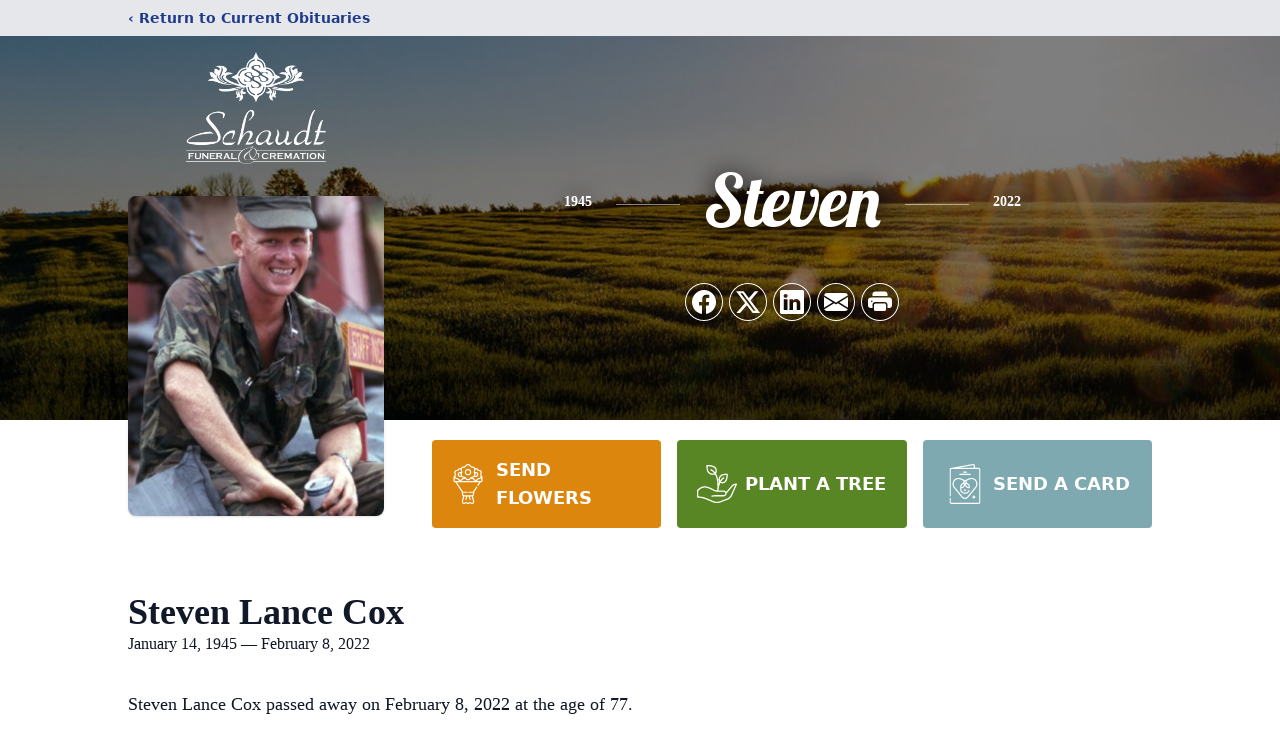

--- FILE ---
content_type: text/html; charset=utf-8
request_url: https://www.google.com/recaptcha/enterprise/anchor?ar=1&k=6LeTWUwpAAAAAIgD3oGp2H_c0LODsPZO2RBMP1zM&co=aHR0cHM6Ly93d3cuc2NoYXVkdGZ1bmVyYWxzZXJ2aWNlLmNvbTo0NDM.&hl=en&type=image&v=N67nZn4AqZkNcbeMu4prBgzg&theme=light&size=invisible&badge=bottomright&anchor-ms=20000&execute-ms=30000&cb=2f6jxqps0alf
body_size: 48697
content:
<!DOCTYPE HTML><html dir="ltr" lang="en"><head><meta http-equiv="Content-Type" content="text/html; charset=UTF-8">
<meta http-equiv="X-UA-Compatible" content="IE=edge">
<title>reCAPTCHA</title>
<style type="text/css">
/* cyrillic-ext */
@font-face {
  font-family: 'Roboto';
  font-style: normal;
  font-weight: 400;
  font-stretch: 100%;
  src: url(//fonts.gstatic.com/s/roboto/v48/KFO7CnqEu92Fr1ME7kSn66aGLdTylUAMa3GUBHMdazTgWw.woff2) format('woff2');
  unicode-range: U+0460-052F, U+1C80-1C8A, U+20B4, U+2DE0-2DFF, U+A640-A69F, U+FE2E-FE2F;
}
/* cyrillic */
@font-face {
  font-family: 'Roboto';
  font-style: normal;
  font-weight: 400;
  font-stretch: 100%;
  src: url(//fonts.gstatic.com/s/roboto/v48/KFO7CnqEu92Fr1ME7kSn66aGLdTylUAMa3iUBHMdazTgWw.woff2) format('woff2');
  unicode-range: U+0301, U+0400-045F, U+0490-0491, U+04B0-04B1, U+2116;
}
/* greek-ext */
@font-face {
  font-family: 'Roboto';
  font-style: normal;
  font-weight: 400;
  font-stretch: 100%;
  src: url(//fonts.gstatic.com/s/roboto/v48/KFO7CnqEu92Fr1ME7kSn66aGLdTylUAMa3CUBHMdazTgWw.woff2) format('woff2');
  unicode-range: U+1F00-1FFF;
}
/* greek */
@font-face {
  font-family: 'Roboto';
  font-style: normal;
  font-weight: 400;
  font-stretch: 100%;
  src: url(//fonts.gstatic.com/s/roboto/v48/KFO7CnqEu92Fr1ME7kSn66aGLdTylUAMa3-UBHMdazTgWw.woff2) format('woff2');
  unicode-range: U+0370-0377, U+037A-037F, U+0384-038A, U+038C, U+038E-03A1, U+03A3-03FF;
}
/* math */
@font-face {
  font-family: 'Roboto';
  font-style: normal;
  font-weight: 400;
  font-stretch: 100%;
  src: url(//fonts.gstatic.com/s/roboto/v48/KFO7CnqEu92Fr1ME7kSn66aGLdTylUAMawCUBHMdazTgWw.woff2) format('woff2');
  unicode-range: U+0302-0303, U+0305, U+0307-0308, U+0310, U+0312, U+0315, U+031A, U+0326-0327, U+032C, U+032F-0330, U+0332-0333, U+0338, U+033A, U+0346, U+034D, U+0391-03A1, U+03A3-03A9, U+03B1-03C9, U+03D1, U+03D5-03D6, U+03F0-03F1, U+03F4-03F5, U+2016-2017, U+2034-2038, U+203C, U+2040, U+2043, U+2047, U+2050, U+2057, U+205F, U+2070-2071, U+2074-208E, U+2090-209C, U+20D0-20DC, U+20E1, U+20E5-20EF, U+2100-2112, U+2114-2115, U+2117-2121, U+2123-214F, U+2190, U+2192, U+2194-21AE, U+21B0-21E5, U+21F1-21F2, U+21F4-2211, U+2213-2214, U+2216-22FF, U+2308-230B, U+2310, U+2319, U+231C-2321, U+2336-237A, U+237C, U+2395, U+239B-23B7, U+23D0, U+23DC-23E1, U+2474-2475, U+25AF, U+25B3, U+25B7, U+25BD, U+25C1, U+25CA, U+25CC, U+25FB, U+266D-266F, U+27C0-27FF, U+2900-2AFF, U+2B0E-2B11, U+2B30-2B4C, U+2BFE, U+3030, U+FF5B, U+FF5D, U+1D400-1D7FF, U+1EE00-1EEFF;
}
/* symbols */
@font-face {
  font-family: 'Roboto';
  font-style: normal;
  font-weight: 400;
  font-stretch: 100%;
  src: url(//fonts.gstatic.com/s/roboto/v48/KFO7CnqEu92Fr1ME7kSn66aGLdTylUAMaxKUBHMdazTgWw.woff2) format('woff2');
  unicode-range: U+0001-000C, U+000E-001F, U+007F-009F, U+20DD-20E0, U+20E2-20E4, U+2150-218F, U+2190, U+2192, U+2194-2199, U+21AF, U+21E6-21F0, U+21F3, U+2218-2219, U+2299, U+22C4-22C6, U+2300-243F, U+2440-244A, U+2460-24FF, U+25A0-27BF, U+2800-28FF, U+2921-2922, U+2981, U+29BF, U+29EB, U+2B00-2BFF, U+4DC0-4DFF, U+FFF9-FFFB, U+10140-1018E, U+10190-1019C, U+101A0, U+101D0-101FD, U+102E0-102FB, U+10E60-10E7E, U+1D2C0-1D2D3, U+1D2E0-1D37F, U+1F000-1F0FF, U+1F100-1F1AD, U+1F1E6-1F1FF, U+1F30D-1F30F, U+1F315, U+1F31C, U+1F31E, U+1F320-1F32C, U+1F336, U+1F378, U+1F37D, U+1F382, U+1F393-1F39F, U+1F3A7-1F3A8, U+1F3AC-1F3AF, U+1F3C2, U+1F3C4-1F3C6, U+1F3CA-1F3CE, U+1F3D4-1F3E0, U+1F3ED, U+1F3F1-1F3F3, U+1F3F5-1F3F7, U+1F408, U+1F415, U+1F41F, U+1F426, U+1F43F, U+1F441-1F442, U+1F444, U+1F446-1F449, U+1F44C-1F44E, U+1F453, U+1F46A, U+1F47D, U+1F4A3, U+1F4B0, U+1F4B3, U+1F4B9, U+1F4BB, U+1F4BF, U+1F4C8-1F4CB, U+1F4D6, U+1F4DA, U+1F4DF, U+1F4E3-1F4E6, U+1F4EA-1F4ED, U+1F4F7, U+1F4F9-1F4FB, U+1F4FD-1F4FE, U+1F503, U+1F507-1F50B, U+1F50D, U+1F512-1F513, U+1F53E-1F54A, U+1F54F-1F5FA, U+1F610, U+1F650-1F67F, U+1F687, U+1F68D, U+1F691, U+1F694, U+1F698, U+1F6AD, U+1F6B2, U+1F6B9-1F6BA, U+1F6BC, U+1F6C6-1F6CF, U+1F6D3-1F6D7, U+1F6E0-1F6EA, U+1F6F0-1F6F3, U+1F6F7-1F6FC, U+1F700-1F7FF, U+1F800-1F80B, U+1F810-1F847, U+1F850-1F859, U+1F860-1F887, U+1F890-1F8AD, U+1F8B0-1F8BB, U+1F8C0-1F8C1, U+1F900-1F90B, U+1F93B, U+1F946, U+1F984, U+1F996, U+1F9E9, U+1FA00-1FA6F, U+1FA70-1FA7C, U+1FA80-1FA89, U+1FA8F-1FAC6, U+1FACE-1FADC, U+1FADF-1FAE9, U+1FAF0-1FAF8, U+1FB00-1FBFF;
}
/* vietnamese */
@font-face {
  font-family: 'Roboto';
  font-style: normal;
  font-weight: 400;
  font-stretch: 100%;
  src: url(//fonts.gstatic.com/s/roboto/v48/KFO7CnqEu92Fr1ME7kSn66aGLdTylUAMa3OUBHMdazTgWw.woff2) format('woff2');
  unicode-range: U+0102-0103, U+0110-0111, U+0128-0129, U+0168-0169, U+01A0-01A1, U+01AF-01B0, U+0300-0301, U+0303-0304, U+0308-0309, U+0323, U+0329, U+1EA0-1EF9, U+20AB;
}
/* latin-ext */
@font-face {
  font-family: 'Roboto';
  font-style: normal;
  font-weight: 400;
  font-stretch: 100%;
  src: url(//fonts.gstatic.com/s/roboto/v48/KFO7CnqEu92Fr1ME7kSn66aGLdTylUAMa3KUBHMdazTgWw.woff2) format('woff2');
  unicode-range: U+0100-02BA, U+02BD-02C5, U+02C7-02CC, U+02CE-02D7, U+02DD-02FF, U+0304, U+0308, U+0329, U+1D00-1DBF, U+1E00-1E9F, U+1EF2-1EFF, U+2020, U+20A0-20AB, U+20AD-20C0, U+2113, U+2C60-2C7F, U+A720-A7FF;
}
/* latin */
@font-face {
  font-family: 'Roboto';
  font-style: normal;
  font-weight: 400;
  font-stretch: 100%;
  src: url(//fonts.gstatic.com/s/roboto/v48/KFO7CnqEu92Fr1ME7kSn66aGLdTylUAMa3yUBHMdazQ.woff2) format('woff2');
  unicode-range: U+0000-00FF, U+0131, U+0152-0153, U+02BB-02BC, U+02C6, U+02DA, U+02DC, U+0304, U+0308, U+0329, U+2000-206F, U+20AC, U+2122, U+2191, U+2193, U+2212, U+2215, U+FEFF, U+FFFD;
}
/* cyrillic-ext */
@font-face {
  font-family: 'Roboto';
  font-style: normal;
  font-weight: 500;
  font-stretch: 100%;
  src: url(//fonts.gstatic.com/s/roboto/v48/KFO7CnqEu92Fr1ME7kSn66aGLdTylUAMa3GUBHMdazTgWw.woff2) format('woff2');
  unicode-range: U+0460-052F, U+1C80-1C8A, U+20B4, U+2DE0-2DFF, U+A640-A69F, U+FE2E-FE2F;
}
/* cyrillic */
@font-face {
  font-family: 'Roboto';
  font-style: normal;
  font-weight: 500;
  font-stretch: 100%;
  src: url(//fonts.gstatic.com/s/roboto/v48/KFO7CnqEu92Fr1ME7kSn66aGLdTylUAMa3iUBHMdazTgWw.woff2) format('woff2');
  unicode-range: U+0301, U+0400-045F, U+0490-0491, U+04B0-04B1, U+2116;
}
/* greek-ext */
@font-face {
  font-family: 'Roboto';
  font-style: normal;
  font-weight: 500;
  font-stretch: 100%;
  src: url(//fonts.gstatic.com/s/roboto/v48/KFO7CnqEu92Fr1ME7kSn66aGLdTylUAMa3CUBHMdazTgWw.woff2) format('woff2');
  unicode-range: U+1F00-1FFF;
}
/* greek */
@font-face {
  font-family: 'Roboto';
  font-style: normal;
  font-weight: 500;
  font-stretch: 100%;
  src: url(//fonts.gstatic.com/s/roboto/v48/KFO7CnqEu92Fr1ME7kSn66aGLdTylUAMa3-UBHMdazTgWw.woff2) format('woff2');
  unicode-range: U+0370-0377, U+037A-037F, U+0384-038A, U+038C, U+038E-03A1, U+03A3-03FF;
}
/* math */
@font-face {
  font-family: 'Roboto';
  font-style: normal;
  font-weight: 500;
  font-stretch: 100%;
  src: url(//fonts.gstatic.com/s/roboto/v48/KFO7CnqEu92Fr1ME7kSn66aGLdTylUAMawCUBHMdazTgWw.woff2) format('woff2');
  unicode-range: U+0302-0303, U+0305, U+0307-0308, U+0310, U+0312, U+0315, U+031A, U+0326-0327, U+032C, U+032F-0330, U+0332-0333, U+0338, U+033A, U+0346, U+034D, U+0391-03A1, U+03A3-03A9, U+03B1-03C9, U+03D1, U+03D5-03D6, U+03F0-03F1, U+03F4-03F5, U+2016-2017, U+2034-2038, U+203C, U+2040, U+2043, U+2047, U+2050, U+2057, U+205F, U+2070-2071, U+2074-208E, U+2090-209C, U+20D0-20DC, U+20E1, U+20E5-20EF, U+2100-2112, U+2114-2115, U+2117-2121, U+2123-214F, U+2190, U+2192, U+2194-21AE, U+21B0-21E5, U+21F1-21F2, U+21F4-2211, U+2213-2214, U+2216-22FF, U+2308-230B, U+2310, U+2319, U+231C-2321, U+2336-237A, U+237C, U+2395, U+239B-23B7, U+23D0, U+23DC-23E1, U+2474-2475, U+25AF, U+25B3, U+25B7, U+25BD, U+25C1, U+25CA, U+25CC, U+25FB, U+266D-266F, U+27C0-27FF, U+2900-2AFF, U+2B0E-2B11, U+2B30-2B4C, U+2BFE, U+3030, U+FF5B, U+FF5D, U+1D400-1D7FF, U+1EE00-1EEFF;
}
/* symbols */
@font-face {
  font-family: 'Roboto';
  font-style: normal;
  font-weight: 500;
  font-stretch: 100%;
  src: url(//fonts.gstatic.com/s/roboto/v48/KFO7CnqEu92Fr1ME7kSn66aGLdTylUAMaxKUBHMdazTgWw.woff2) format('woff2');
  unicode-range: U+0001-000C, U+000E-001F, U+007F-009F, U+20DD-20E0, U+20E2-20E4, U+2150-218F, U+2190, U+2192, U+2194-2199, U+21AF, U+21E6-21F0, U+21F3, U+2218-2219, U+2299, U+22C4-22C6, U+2300-243F, U+2440-244A, U+2460-24FF, U+25A0-27BF, U+2800-28FF, U+2921-2922, U+2981, U+29BF, U+29EB, U+2B00-2BFF, U+4DC0-4DFF, U+FFF9-FFFB, U+10140-1018E, U+10190-1019C, U+101A0, U+101D0-101FD, U+102E0-102FB, U+10E60-10E7E, U+1D2C0-1D2D3, U+1D2E0-1D37F, U+1F000-1F0FF, U+1F100-1F1AD, U+1F1E6-1F1FF, U+1F30D-1F30F, U+1F315, U+1F31C, U+1F31E, U+1F320-1F32C, U+1F336, U+1F378, U+1F37D, U+1F382, U+1F393-1F39F, U+1F3A7-1F3A8, U+1F3AC-1F3AF, U+1F3C2, U+1F3C4-1F3C6, U+1F3CA-1F3CE, U+1F3D4-1F3E0, U+1F3ED, U+1F3F1-1F3F3, U+1F3F5-1F3F7, U+1F408, U+1F415, U+1F41F, U+1F426, U+1F43F, U+1F441-1F442, U+1F444, U+1F446-1F449, U+1F44C-1F44E, U+1F453, U+1F46A, U+1F47D, U+1F4A3, U+1F4B0, U+1F4B3, U+1F4B9, U+1F4BB, U+1F4BF, U+1F4C8-1F4CB, U+1F4D6, U+1F4DA, U+1F4DF, U+1F4E3-1F4E6, U+1F4EA-1F4ED, U+1F4F7, U+1F4F9-1F4FB, U+1F4FD-1F4FE, U+1F503, U+1F507-1F50B, U+1F50D, U+1F512-1F513, U+1F53E-1F54A, U+1F54F-1F5FA, U+1F610, U+1F650-1F67F, U+1F687, U+1F68D, U+1F691, U+1F694, U+1F698, U+1F6AD, U+1F6B2, U+1F6B9-1F6BA, U+1F6BC, U+1F6C6-1F6CF, U+1F6D3-1F6D7, U+1F6E0-1F6EA, U+1F6F0-1F6F3, U+1F6F7-1F6FC, U+1F700-1F7FF, U+1F800-1F80B, U+1F810-1F847, U+1F850-1F859, U+1F860-1F887, U+1F890-1F8AD, U+1F8B0-1F8BB, U+1F8C0-1F8C1, U+1F900-1F90B, U+1F93B, U+1F946, U+1F984, U+1F996, U+1F9E9, U+1FA00-1FA6F, U+1FA70-1FA7C, U+1FA80-1FA89, U+1FA8F-1FAC6, U+1FACE-1FADC, U+1FADF-1FAE9, U+1FAF0-1FAF8, U+1FB00-1FBFF;
}
/* vietnamese */
@font-face {
  font-family: 'Roboto';
  font-style: normal;
  font-weight: 500;
  font-stretch: 100%;
  src: url(//fonts.gstatic.com/s/roboto/v48/KFO7CnqEu92Fr1ME7kSn66aGLdTylUAMa3OUBHMdazTgWw.woff2) format('woff2');
  unicode-range: U+0102-0103, U+0110-0111, U+0128-0129, U+0168-0169, U+01A0-01A1, U+01AF-01B0, U+0300-0301, U+0303-0304, U+0308-0309, U+0323, U+0329, U+1EA0-1EF9, U+20AB;
}
/* latin-ext */
@font-face {
  font-family: 'Roboto';
  font-style: normal;
  font-weight: 500;
  font-stretch: 100%;
  src: url(//fonts.gstatic.com/s/roboto/v48/KFO7CnqEu92Fr1ME7kSn66aGLdTylUAMa3KUBHMdazTgWw.woff2) format('woff2');
  unicode-range: U+0100-02BA, U+02BD-02C5, U+02C7-02CC, U+02CE-02D7, U+02DD-02FF, U+0304, U+0308, U+0329, U+1D00-1DBF, U+1E00-1E9F, U+1EF2-1EFF, U+2020, U+20A0-20AB, U+20AD-20C0, U+2113, U+2C60-2C7F, U+A720-A7FF;
}
/* latin */
@font-face {
  font-family: 'Roboto';
  font-style: normal;
  font-weight: 500;
  font-stretch: 100%;
  src: url(//fonts.gstatic.com/s/roboto/v48/KFO7CnqEu92Fr1ME7kSn66aGLdTylUAMa3yUBHMdazQ.woff2) format('woff2');
  unicode-range: U+0000-00FF, U+0131, U+0152-0153, U+02BB-02BC, U+02C6, U+02DA, U+02DC, U+0304, U+0308, U+0329, U+2000-206F, U+20AC, U+2122, U+2191, U+2193, U+2212, U+2215, U+FEFF, U+FFFD;
}
/* cyrillic-ext */
@font-face {
  font-family: 'Roboto';
  font-style: normal;
  font-weight: 900;
  font-stretch: 100%;
  src: url(//fonts.gstatic.com/s/roboto/v48/KFO7CnqEu92Fr1ME7kSn66aGLdTylUAMa3GUBHMdazTgWw.woff2) format('woff2');
  unicode-range: U+0460-052F, U+1C80-1C8A, U+20B4, U+2DE0-2DFF, U+A640-A69F, U+FE2E-FE2F;
}
/* cyrillic */
@font-face {
  font-family: 'Roboto';
  font-style: normal;
  font-weight: 900;
  font-stretch: 100%;
  src: url(//fonts.gstatic.com/s/roboto/v48/KFO7CnqEu92Fr1ME7kSn66aGLdTylUAMa3iUBHMdazTgWw.woff2) format('woff2');
  unicode-range: U+0301, U+0400-045F, U+0490-0491, U+04B0-04B1, U+2116;
}
/* greek-ext */
@font-face {
  font-family: 'Roboto';
  font-style: normal;
  font-weight: 900;
  font-stretch: 100%;
  src: url(//fonts.gstatic.com/s/roboto/v48/KFO7CnqEu92Fr1ME7kSn66aGLdTylUAMa3CUBHMdazTgWw.woff2) format('woff2');
  unicode-range: U+1F00-1FFF;
}
/* greek */
@font-face {
  font-family: 'Roboto';
  font-style: normal;
  font-weight: 900;
  font-stretch: 100%;
  src: url(//fonts.gstatic.com/s/roboto/v48/KFO7CnqEu92Fr1ME7kSn66aGLdTylUAMa3-UBHMdazTgWw.woff2) format('woff2');
  unicode-range: U+0370-0377, U+037A-037F, U+0384-038A, U+038C, U+038E-03A1, U+03A3-03FF;
}
/* math */
@font-face {
  font-family: 'Roboto';
  font-style: normal;
  font-weight: 900;
  font-stretch: 100%;
  src: url(//fonts.gstatic.com/s/roboto/v48/KFO7CnqEu92Fr1ME7kSn66aGLdTylUAMawCUBHMdazTgWw.woff2) format('woff2');
  unicode-range: U+0302-0303, U+0305, U+0307-0308, U+0310, U+0312, U+0315, U+031A, U+0326-0327, U+032C, U+032F-0330, U+0332-0333, U+0338, U+033A, U+0346, U+034D, U+0391-03A1, U+03A3-03A9, U+03B1-03C9, U+03D1, U+03D5-03D6, U+03F0-03F1, U+03F4-03F5, U+2016-2017, U+2034-2038, U+203C, U+2040, U+2043, U+2047, U+2050, U+2057, U+205F, U+2070-2071, U+2074-208E, U+2090-209C, U+20D0-20DC, U+20E1, U+20E5-20EF, U+2100-2112, U+2114-2115, U+2117-2121, U+2123-214F, U+2190, U+2192, U+2194-21AE, U+21B0-21E5, U+21F1-21F2, U+21F4-2211, U+2213-2214, U+2216-22FF, U+2308-230B, U+2310, U+2319, U+231C-2321, U+2336-237A, U+237C, U+2395, U+239B-23B7, U+23D0, U+23DC-23E1, U+2474-2475, U+25AF, U+25B3, U+25B7, U+25BD, U+25C1, U+25CA, U+25CC, U+25FB, U+266D-266F, U+27C0-27FF, U+2900-2AFF, U+2B0E-2B11, U+2B30-2B4C, U+2BFE, U+3030, U+FF5B, U+FF5D, U+1D400-1D7FF, U+1EE00-1EEFF;
}
/* symbols */
@font-face {
  font-family: 'Roboto';
  font-style: normal;
  font-weight: 900;
  font-stretch: 100%;
  src: url(//fonts.gstatic.com/s/roboto/v48/KFO7CnqEu92Fr1ME7kSn66aGLdTylUAMaxKUBHMdazTgWw.woff2) format('woff2');
  unicode-range: U+0001-000C, U+000E-001F, U+007F-009F, U+20DD-20E0, U+20E2-20E4, U+2150-218F, U+2190, U+2192, U+2194-2199, U+21AF, U+21E6-21F0, U+21F3, U+2218-2219, U+2299, U+22C4-22C6, U+2300-243F, U+2440-244A, U+2460-24FF, U+25A0-27BF, U+2800-28FF, U+2921-2922, U+2981, U+29BF, U+29EB, U+2B00-2BFF, U+4DC0-4DFF, U+FFF9-FFFB, U+10140-1018E, U+10190-1019C, U+101A0, U+101D0-101FD, U+102E0-102FB, U+10E60-10E7E, U+1D2C0-1D2D3, U+1D2E0-1D37F, U+1F000-1F0FF, U+1F100-1F1AD, U+1F1E6-1F1FF, U+1F30D-1F30F, U+1F315, U+1F31C, U+1F31E, U+1F320-1F32C, U+1F336, U+1F378, U+1F37D, U+1F382, U+1F393-1F39F, U+1F3A7-1F3A8, U+1F3AC-1F3AF, U+1F3C2, U+1F3C4-1F3C6, U+1F3CA-1F3CE, U+1F3D4-1F3E0, U+1F3ED, U+1F3F1-1F3F3, U+1F3F5-1F3F7, U+1F408, U+1F415, U+1F41F, U+1F426, U+1F43F, U+1F441-1F442, U+1F444, U+1F446-1F449, U+1F44C-1F44E, U+1F453, U+1F46A, U+1F47D, U+1F4A3, U+1F4B0, U+1F4B3, U+1F4B9, U+1F4BB, U+1F4BF, U+1F4C8-1F4CB, U+1F4D6, U+1F4DA, U+1F4DF, U+1F4E3-1F4E6, U+1F4EA-1F4ED, U+1F4F7, U+1F4F9-1F4FB, U+1F4FD-1F4FE, U+1F503, U+1F507-1F50B, U+1F50D, U+1F512-1F513, U+1F53E-1F54A, U+1F54F-1F5FA, U+1F610, U+1F650-1F67F, U+1F687, U+1F68D, U+1F691, U+1F694, U+1F698, U+1F6AD, U+1F6B2, U+1F6B9-1F6BA, U+1F6BC, U+1F6C6-1F6CF, U+1F6D3-1F6D7, U+1F6E0-1F6EA, U+1F6F0-1F6F3, U+1F6F7-1F6FC, U+1F700-1F7FF, U+1F800-1F80B, U+1F810-1F847, U+1F850-1F859, U+1F860-1F887, U+1F890-1F8AD, U+1F8B0-1F8BB, U+1F8C0-1F8C1, U+1F900-1F90B, U+1F93B, U+1F946, U+1F984, U+1F996, U+1F9E9, U+1FA00-1FA6F, U+1FA70-1FA7C, U+1FA80-1FA89, U+1FA8F-1FAC6, U+1FACE-1FADC, U+1FADF-1FAE9, U+1FAF0-1FAF8, U+1FB00-1FBFF;
}
/* vietnamese */
@font-face {
  font-family: 'Roboto';
  font-style: normal;
  font-weight: 900;
  font-stretch: 100%;
  src: url(//fonts.gstatic.com/s/roboto/v48/KFO7CnqEu92Fr1ME7kSn66aGLdTylUAMa3OUBHMdazTgWw.woff2) format('woff2');
  unicode-range: U+0102-0103, U+0110-0111, U+0128-0129, U+0168-0169, U+01A0-01A1, U+01AF-01B0, U+0300-0301, U+0303-0304, U+0308-0309, U+0323, U+0329, U+1EA0-1EF9, U+20AB;
}
/* latin-ext */
@font-face {
  font-family: 'Roboto';
  font-style: normal;
  font-weight: 900;
  font-stretch: 100%;
  src: url(//fonts.gstatic.com/s/roboto/v48/KFO7CnqEu92Fr1ME7kSn66aGLdTylUAMa3KUBHMdazTgWw.woff2) format('woff2');
  unicode-range: U+0100-02BA, U+02BD-02C5, U+02C7-02CC, U+02CE-02D7, U+02DD-02FF, U+0304, U+0308, U+0329, U+1D00-1DBF, U+1E00-1E9F, U+1EF2-1EFF, U+2020, U+20A0-20AB, U+20AD-20C0, U+2113, U+2C60-2C7F, U+A720-A7FF;
}
/* latin */
@font-face {
  font-family: 'Roboto';
  font-style: normal;
  font-weight: 900;
  font-stretch: 100%;
  src: url(//fonts.gstatic.com/s/roboto/v48/KFO7CnqEu92Fr1ME7kSn66aGLdTylUAMa3yUBHMdazQ.woff2) format('woff2');
  unicode-range: U+0000-00FF, U+0131, U+0152-0153, U+02BB-02BC, U+02C6, U+02DA, U+02DC, U+0304, U+0308, U+0329, U+2000-206F, U+20AC, U+2122, U+2191, U+2193, U+2212, U+2215, U+FEFF, U+FFFD;
}

</style>
<link rel="stylesheet" type="text/css" href="https://www.gstatic.com/recaptcha/releases/N67nZn4AqZkNcbeMu4prBgzg/styles__ltr.css">
<script nonce="lzu13hi0xb_NtTfBerUHGw" type="text/javascript">window['__recaptcha_api'] = 'https://www.google.com/recaptcha/enterprise/';</script>
<script type="text/javascript" src="https://www.gstatic.com/recaptcha/releases/N67nZn4AqZkNcbeMu4prBgzg/recaptcha__en.js" nonce="lzu13hi0xb_NtTfBerUHGw">
      
    </script></head>
<body><div id="rc-anchor-alert" class="rc-anchor-alert"></div>
<input type="hidden" id="recaptcha-token" value="[base64]">
<script type="text/javascript" nonce="lzu13hi0xb_NtTfBerUHGw">
      recaptcha.anchor.Main.init("[\x22ainput\x22,[\x22bgdata\x22,\x22\x22,\[base64]/[base64]/[base64]/ZyhXLGgpOnEoW04sMjEsbF0sVywwKSxoKSxmYWxzZSxmYWxzZSl9Y2F0Y2goayl7RygzNTgsVyk/[base64]/[base64]/[base64]/[base64]/[base64]/[base64]/[base64]/bmV3IEJbT10oRFswXSk6dz09Mj9uZXcgQltPXShEWzBdLERbMV0pOnc9PTM/bmV3IEJbT10oRFswXSxEWzFdLERbMl0pOnc9PTQ/[base64]/[base64]/[base64]/[base64]/[base64]\\u003d\x22,\[base64]\\u003d\\u003d\x22,\x22RsKDfUbCiipawoJbw5zCh2RIdCRHw7zCg2Aswr11A8OPLcOeBSgzISBqwpnCjWB3wrvCu1fCu2fDq8K2XU/CgE9WFsOPw7F+w7UoHsOxLnEYRsO6V8KYw6xrw60vNjZba8O1w5nCjcOxL8K8Ai/CqsKOC8KMwp3DiMOPw4YYw7jDhsO2wqpBNioxwpDDpsOnTXnDtcO8TcOnwq80UMOTQ1NZUibDm8K7WcKkwqfCkMO3Sm/CgRzDv2nCpzdIX8OAN8O7wozDj8O+wr9ewqpITHhuDsOUwo0RH8OLSwPCucK+bkLDrCcHVFx0NVzCtcKOwpQvLjbCicKCXm7Djg/Co8K0w4N1HMOrwq7Ck8KpVMONFWfDicKMwpMHwoPCicKdw6fDgELCknMpw5kFwo0tw5XCi8KlwofDocOJQsKPLsO8w5J0wqTDvsKYwpVOw6zChB9eMsKqL8OaZW3CncKmH0HChMO0w4ciw4Jnw4MTJ8OTZMKrw6MKw5vCgkvDisKnwq/CiMO1Gwsgw5IAfsKRasKfZcKudMOqQjfCtxM+wqPDjMOJwrrCpFZobsKDTUgWSMOVw65awrZmO2bDrxRTw5xfw5PCmsKvw40WA8OxwqHCl8O/G3HCocKvw6ICw5xew7k0IMKkw4htw4N/ACnDux7CkcK/w6Utw40ow53Cj8KGJcKbXzrDksOCFsOLM3rCmsKGNBDDtmlOfRPDhyvDu1kPe8OFGcKawonDssK0WMK0wro7w4k6UmEuwoshw5DCn8OBYsKLw6sCwrY9GcKnwqXCjcOJwo0SHcK9w45mwp3CtVLCtsO5w6XCm8K/w4h/[base64]/wq7Dol7ClyxwGGPClsK6LcOGBWTDj2fDtjMMw6HCh0RWA8KAwpdRaCzDlsO5woXDjcOAw57CusOqW8O6AsKgX8OBQMOSwrppRMKyez4swq/DkHvDjMKJS8Oqw6YmdsOCQcO5w7xjw6MkwovCuMKFRC7DljjCjxA1wrrCilvCjsO/dcOIwpUBcsK4OwJ5w54jQMOcBA4YXUl4wpnCr8Kuw4PDjWAiVcKmwrZDB3DDrRAZYMOffsKGwrtewrVxw5VcwrLDlMKFFMO5dMK/wpDDq0rDhmQ0wrLCjMK2D8O9csOnW8ODZcOUJMKue8KDCAdndMOYDgRtOXMWwodPHcOjw7vCgcO/wpLCukLDsiPDsMOoZMKuT3NGwq0+ORx6McK4w64QOMOCwofCi8OoG3EaccKMwp3CrEpewqvCp1nCnyoOwrVCPh4awpjDmGpHUUzCkAtHw7HCtRrCplM2w5g4PsOsw4HDiDHDq8OIw48gworChnBMwqYQUcOSf8KJbcOUfl3Doy5kJXsUOsOwIwY6w4XCrl/CisOhw7DCtsKhcjAFw65rw6J0U3ouw4PDo2jCtcKrBH3DoQXCu3PCrsKrA3sMPU0wwp7CtMOkMsKVwrHCqcOYcsOvX8OsaDTCicOhBkfCs8KTMyxuw7AiTB0pwq9zwrYoCcOdwrlJw4DCv8OVwpwWSBzCuUlGL1zDk3fDgMKtw6/Ds8OCNMOQwrrDrV5Pw4Z0H8K0w79GT0nCkMKldMKPwpsDwoVxdXwjCcKjw6HDvsOeMcKPEsOhw7TCgCwew4TChMKWEMK/DhTDv0MCwqzDicOiwprDsMKtwqVbOsONw7QtCMKIP2YwworDgxIGbHY7aRDDplHDojU3Zx/CoMKnw7J0bcOoBAZXwpJZGMOWw7Jgwp/Co3ADa8O7w4RgVsKUw7lZTVogw6MpwoEZwq7DrMKmw4vDtVB/w5Ajw4HDiBpodMOWwoJ5asK0JWrCgT7DtmY7e8KbYErCmxVsDsK3P8Kww77CpQLDrndDw6I6wrVnwrBzw6HDnMK2w4TCgMKYPxLDp3l1bSJeVBobwrocwqURwosFw6VAXl3CvhLCvMOywqZDw6J/[base64]/DjXHDtcOWXsO0wpfCkMOzwoN3OBHDscOSIsOkwqfChcKdAMKncwxfTl7DkcOYNcOJKH0Aw5BRw53DhToQw4vDoMKNwp8Vw6wVfn8dAQRnwqRhwrvCvlMNb8KLw6XCiyIBChTDoAd1NsKiRsO7UwfDp8O2wpA2K8KjHQN2w4cGw7zDmcO/ID/DrGnDjcKhCk42w5LCt8Kjw67Cl8ONwpvCv1MtwpnCvTfCk8OZFClRazcqwqfCs8OSw6TCrsKww68vXy5zc0UgwqDCuWDDgG/CjsOlw7vDlsKPT17DoUfCs8Oiw7/[base64]/wpjDh2rCuMOYSSUDScKMacONw7DDhsKpwrlPw6vDkkUyw7nDhsKgw5lvE8OIc8KzQVXClMKDC8K6wqVbaU86WcKMw51dwp9nJcKdIsKAw4PCm0/Ch8K1CsOcTkjCssOrPMK5J8Oww7tawo3CksOyUxc4Q8OvRT9aw6FOw4RpWQBHScOnSTVCc8KhGX3Dnl7CjcKBw7RIw6/[base64]/wp8Lw5zCnTlXwr9AwqDCrylSw4LDlcObwo9bTAzDjF42wpXCh1/[base64]/DplHDjsK9ZMOMGMOGwoEQRcKXZy8hNWMJUWzCgjDDr8OzZ8Ojw4rDrMK9WSnDvcK4Yy7CrcKKKzx9GcKyeMOXwpvDlxTDh8K+w6nDscObwpXDjlUcMzEww5IzPjXCisKsw741w5B6w78bwrDDjsO/KyIQwrpWw7LDr0TClcOaLMODEsOjw6TDr8KdbhoVwrQMYl4YGMKEw7nCslXDn8OPwqF9dcKvGUAyw4bDmAbDhm/[base64]/RsKXJsOCBMKiw69GwqJVw6LCgGAgwqrDtVRzwpjCgzdgw4nDjWlxaSVTZcKwwqAyFsKRAcOLVMOeJcOccnIlwqQ7Ew/DrcOewrfDk0LDs00Kw6RxG8OBDMKswrPDnlVNfcOSw6DCvGJ0woDCj8K1wp0xw4jDlsOCABzDicOQeW5/[base64]/VcKWdWvCtsOkw4R6w5rCpMKuw7A5BULDt1rCvlJew4Ukw6owOgMpw7VRZjzDvTIQw4LDoMKzVTJ0woB3w483wprDtgfCiTjCk8Omw7TDm8KndyJMa8KXwpnClC/CvwA3J8O0P8O+w5VOJMO6woTCt8KOwqTDq8KrMhRQUTHDoHXCkMKPwo/CpQVLw4DCo8OmK23CncKJecORJsO1wofDpy/CqgVlbU7ChEI2wrTCsAhPdcO3F8KMLlbClVnCr0cITsKpNMOsw47CrkAyw7LCicKWw59VNwXDhEBuPBbDjTIYw5TDpinCnG/[base64]/[base64]/WX/CtsODeUDDpMOXwrjDsTzDusKOGQbCs8Kue8KGwqDDlAXCjCh/w7MeJU7DgcKYTMKeKMO3R8OJDcK9wpF0BEPCkyjCmMK0KsKuw6rDmFPCkjYTw4vCssKPwp7CtcKOYQjClcOVwr4ZOhTDnsKDLkg3b1PCiMOMEUofNcKyIsK2MMKbw7rDs8KWWsOvZ8KNwpx/VgrCmcO8wpDCjMKCw5oKwpvDsAZKJsKHYTrCmsKxWi5Sw4xewrpTX8Kaw7wjwqNkwoPCnWDCjMKRQMOowqN/wqFvw4fCgDxqw4DDlkbDnMOrw5t3YQRqwqXCk01AwrtqSMOlw77CkHlVw4bDm8KgI8KtIRLCgjXCpVtUwp5UwqggDsKfcGJxwo/CpsORwp/[base64]/w4nDj8OPXsOZKcO7CWfCgcOuMg8aw5U/AMKTPcO/wqfDkzsWEGvDih96w6J8wosMOgo7KcKVecKcwowFw6ErwohFc8KRwoZCw511YsKkCsKCwpwmw5PCocO3DwpPOD7CksOLwoTDscOpw5XChsKMwrh5LXfDpMOkW8OWw67CsAxAfcK/[base64]/DlMOOw6bCt8O5w4pEWktcIlotSBnCpcKqB0F9w4nDhAPCnT0Lwo4SwrQLwonDocOowqsqw7fCksOjwq3DoU3DuD3DrC9QwqR4IU/CnsOVw4XCtMOGwpvDmMO7VcO5esOvw4rCuWXCtcKQwoJIwoXCh2Jbw6zDtMKmPQEBwrrChHbDtQXCgsKjwqDColA4wq9PwrPCksO1JsOQR8O2YjpvJyAhXsKxwr45w7IhSk8YTsOnaVEoJRjDlQNkW8OGNhZkJMKRK1PCvWjCgmAXw6NNw7vDlMOrw5hXwp/DkmANBhs6worCl8KgwrHCrk/CkHzDosOEwpcYw73ChgQWwpXDuQ/CrsKvw4TDtWo6wrYTw414w6DCh3/Dt1XDkUHDisOTKhvCtsKmwoLDtwcmwpMrBMKMwq5NLcKifMOOw7/CsMKzLGvDhsKFw5pQw5Iww53CqgZzeF/DmcO9w7DClDlVVMKIwqvCqsKYQBfDnsOzw5t8AsOowogFa8Oqw7UOMMOuchnCt8KaHMOrUwrDiWtuwoQ7Y3TDhsKhwoPDlMKrwpLDjcK6PRExwpzCjMKvwpEPF1/DnMO5PX7Dn8O6W37DqMOSw4BVX8ODd8KvwrIhX2nDoMKYw4XDgwDClcKxw7/CokPDlMKRwpYnVB1BMkt5w77DtcK0ODLDtlItSMOPw5Zow5MXw7dDLTnCl8ObP2XCq8K3H8OGw4TDlQtOw4/Co1VlwpUrwr/DhhTDpsOiw5BZMcKuwqTDtsObw77ClcKxwqJxMxnDhg59WcOewrzCscKNw4fDqMKuw6fCj8K3BsOsfWbCtcOXwokbMHh8EMOOOFLDgsKewpPCnMO7ccKgwq7DgW/DlcK4wqbDkE8mw6zCrcKNB8O7L8OmVGBwPMKlTwZqNAjCl25vw4h8IglSIMO6w6fDg1/Di1nDtsOjIsOuTMOawrvCtsKdwpXCgDUkw4RNw5UBVH00wpbCvcK0H24VTsOfwqJ+UcKlwq/DszbDhMKGGcKSasKeDsKOE8K1w55Sw7h9w4oLw7wuw60PexHDiQjDiV5tw6s/[base64]/aGJVNMKOXsKgCUvCpMO1I2Z+wqLDosOCwqDCvTLChlfCqsKywp7ChMK0wpApwpvDrcKNw5LCrBw1BsOPw7PCrsO8w5AzTsOPw7HCo8OSwrUlHcODHwPCqVM6wr3CuMOaAR/DpDh7w61xfhRBXWDCrMO0SjIqwpJww4ADKmAOb0M2wpvDpcKkw6YpwqoWCXMnXcO7O1JUCsK0wpDCocKcG8OFZ8OqwonCvMKzJsKYPsKCw6U9wowSwrjDgsKRw5w3wrZew77CgcOACMK/fsOGBg/Di8Kdw6YSClrDssORH2vDuCPDq3HCvnUPdwLDswrDhzV2J0pUWsOMbMOnw6l2IljCmAVaEMKvfiJBwr4Xw7DCqcKDLcK4wpLClcKPw7tMw5dFJ8KaNmLDssKdXMOCw53DuTvCoMOXwpw6DMOQPhTChMKyJkRCDcKww4XChxvDocO/G0ABwpbDpHfCkMOgwqLDusO+ZAjDk8KIwojCrGjDpVsBw6HCrcKVwo8Uw6g5woTCi8KIwqHDgHnDn8KcwqTDllRdwo18w7Unw4PCqcKkQMKgwowIBMOMDMKRUhfDn8KKwrIJwqTCkzHCsGknciTDjQMLwr/ClyMWZzXCmSnCisOJYMKzwqsUJjbDgsKzOEofw6DCh8OWw7HCusO+UMO0wp5eHELCsMOfTHk/wrDCpljCjcKbw5DDv3jDr0HCmMKpRmNTLcKxw4YZEFDDp8K9w60EFm/DrcK6M8KIXTBpTcOseQJmBMKANsKtEWs2RsK4w5nDtMK4NMKodA4Fw5rDmjsSw5zCkgvDncKCw7A8D1PCjMKGbcKhNMOhRMKRNSpsw7dtw5fDqD/DhsOITX7DrsK2w5PDq8K0EsO4PBA/FcOGw7PDsh0bYVEMwovDhMOkPMOWHFZ7Q8OQwqbDmsKsw78cw5HCrcK/ECvDgGpTUQ0TUcOgw6kiwoLDgVbDjMKvEcKbWMOPXFpRw5ZeMwA2WVl7w4cqwrjDssO7JsKYwqbDg0PCrMOUBsKNw4xZw6NewpMka2pISj3DvQ9AdMKIwotyb2/[base64]/MkgAw6bCrQzCj3TCg8Krw4NIwpcPOMOgwqoYwrvDosOwIVfDssKsf8KvEsOiw7XCusOEwpDCmjnDihszIyHClhkjDUjCqcOew6tvwrfDlcKlw43DsTIAw6sbbXPCvDc/[base64]/DhcKwAQzClTbDlSPCq8OqwrBgw5t0w6/Cg8OpwqjDm8K+IWrDssK1wo5BDiVqwp5iDMKmPMKTFcObwpRcwovChMOzw6BwCMKXwqfDiX4Swr/Dr8ODesKRwqQsRsKLaMKOGMOzb8OXw4vDtV7Ds8O8M8K1W1/[base64]/DkEEsHig7wpHCvgZRSsOsfRR7SsOcA1Q9fDTCmsO9wo4JNHzDlmXCgmbCo8OTWcOmw4YUY8ONw7PDuW/CgCbCui3DgsKZD0UbwoZkwoXDpWvDmz0dwoFPM3YGe8KRc8Obw5XCuMK6elvDi8KtXMOTwoARQMKIw6AswqPDkxsLdMKkelBHScOuwq57w7jCqBzCu04GEnzDlcKdwp05woPCm3/CvcKqwqJhw4VWOAnCmixywpHCtcKGEcOyw6Vvw44PdcO5YmsHw4rChF3DgMOaw4EYX0MsJnzCu3vCkXYSwr3DiQfCoMOienPClsK4amLCsMKgDmNjw6HCqcORwrLCvMKnIE1YQcKLw4MNL19lw6Q4f8KzKMK2w6Z3UsKVAic9YsOFMsK1w5vCnsOXwp41VsKvex/CgsKieD3CsMKSw7zCtXjCosO4Cmt7CcOiw57DinANw6vCksKdC8O3woFPNcKSRm/Cm8KAwpDCiQLCuDUfwp4nYXwUwqLCoRR4w6VFw7nCuMKLw6vDrcOaO1M/w4tJwo9bIcKNTWPCojXCoytOwqzCvMKvIsKGf21HwoNowrnDpj9Nb1ssHjZdwrbCqsKiAsOewonCvcKDHgUICx8dEjnDlTXDncOlVUzCksOBOMKgSMOrw6kHw79QwqbCuV9+BMKdwocResOmw4LCtcOuGMOPXzbCoMO/MVfChMK5OsOiw7XDigLCusOKw5/DhX7CvFbChWjDqDMiwrcEw4VldsO/wrhsXw99wqjDqSzDsMOSXMKxHSnDhcKKw5/[base64]/Cp8O1w5ZQPQDDs1wxw4PCkMOZwrULwq8uwonDhGXDq1fCqcO0WsOlwpRDZz5UdsOjecKwbThlUCFCX8OqLcOgXMO/w7B0LAdbwqnCp8K8UcO8W8OAw4zCqMKnwp/CtRTDilhbKcO8WsKJFsOHJMOhF8Kbw7MwwodXwrbDsMK3QjpyI8KFw5zCoWHDhmJ/N8OsIT8eA3TDgHpGIETDlX/Dh8Opw43DjXJdwo/DoWUlQRVaD8Otwo4Yw6New4V+OnTDqnoOwpZcTRnCvBrDqjLDsMKlw7zCuy9yI8OiworDlsO5X0MNfQdwwpE4dsKjw5/[base64]/JsOodkwDf8OCw4kSw7LCi1ADDDwVw4lPwp/DtzJ2wqPCosODVHYNIsKLEUnCsw3Cr8KSCcONLFbCtlLChcKSe8KTwophwr/CjcKAAnXCt8OXcG5wwploBBbDtk3DlirDvULCvUs6w6gow71/[base64]/AsOmH3B7AGXDvH5WLcKsw4svXsK8cXnCuD83NwTDosO8w4DDrsOWw4DDj0rDp8KSQm3DhsOSwrzDh8OQw4V/I3I2w4h/CsKxwpBpw6kXJcK2LyrCpcKRw4jDg8OvwqXCghI4w65+PsOCw53CpSvDt8OZI8OvwoVhw7whw493wopcWXrCiEsZw608dcOyw6ptO8K9csOfbShvw5bCqz/[base64]/CvMKwKAJ1CHfDl13Ch8KQwrPDsBsNwoA0w6fDrBHDtMKBw4rDnVhXw45iw6MYcMK+wonDiQLDllMFZ2FGwp/[base64]/JsKNb8OgwpLCisOewqbDhkPCtsOCRDsawpnDp33CjD7DrDLCr8O8wpIRwrzDhsOhwplIOS9vIcOVdmUxwo3CpQl/RSFfd8KxQMOGwpDDpXIOwqPDtUNgw5zChcO+wqNHw7HChnHCi3bDqsO1f8OQDsOew7U+wp9/woDCoMOCT35HdjvChsKiw59Dw53CtiAOw754E8KfwrDDmsKQHcK7wrLCkcKiw40Ww7YuOl9SwogbPFHCmlLDmsKiK1LCkkPDnTZoHsOZwo3DlmEXwrzCssK/LlFyw7HDmMOBesK4Ii/DkyHCpBMNwqwJbDXDn8OGw4sOIV/DhQTCusOAN0PDlcKSIzRQDcKbHh5awrfDusKeb1oSwpxTXzlQw40pHgDDusK2wqAQFcOOw5/[base64]/CmsOHNwsCYm04SnoqMkDDlMO3aHEhw4FFwrBPEBp5w57DksOCUkZUa8KPG2YYfAklRMO5PMO4TMKIGcKrwqFYw4FDwr5Owr0tw60RejwIRmJkwqdJdDrDh8OMw5s5wpjDuGnDlx/CgsKbw6fCumvCicOsVsOBw6sxwqLDhXYANFY0J8KBbF88EMKHDsKrVl/CtgvCkMOyPDJow5ULw41gw6XDtcOIdyc3a8KmwrHCqC/DuCXDicKowp/CmGhoVigcwoZ6wo/Cn3bDgF/Cn1RJwq3Co3fDtE/CpzjDpcOnw74cw59DAUbCnsKrwpY/w7B8GMK5w5PCusOJwqrCunVRwonDhMO9OMOmwrLCisO6w4BAw5bDhcK9w6cYw7bCkMODw6U2w6bCkXA1woTCqcKPw7ZVw5MRwrEgDcOzXTbDtXXDocKLw5cewpHDg8OqU17CosKEw6rCsF0/[base64]/w6zClsKzwrrDncKGw5jDkgrDmsKFwpNhw6RKw7QhJ8Ode8KJwqN/[base64]/DnMOSwpkLwqPDoWoJc8K8ecOMH8KXw6DCqnJxR8KmLcOfaFrDjQbDrxnDtndWR2jCsQtow53DvU3CilFCfcK7wp7CrMOOw6HCnkFHWcKBOg43w5ZCw6nDpQXCnsKuw7sVwoLDj8OvVcKkS8O4ScKhU8K3wqciQsOpFkM/fMKYw4nCoMOQwrjCpMOCw6zChcOEKmZmPXzCssOwE01CdQUZdjdYwonCr8KIESrCvsOAM3LDgFlLwrAFw7XCtsKjw75VB8OZwpEkcDjCq8O9w6dfORvDo3Zdw7bCiMK3w4/[base64]/[base64]/wpPDhUHDjcOjwpfCssK5wr3DqXc1XcKQw6I8w6TCtsOoXnDDvMOVdiPDgwXDlUMkwrzDskPDglLDgcONCwfCqcKjw4NEYMKPGyobP07Dkm0wwoZVBkTDswbDgMOAw5sFwqRdw6FhFsOwwo5HF8O8wrYRdTgpwqDDkcOmF8OGazs/[base64]/[base64]/OTzCl8OmwrLCq8Orb3tBw5rDjwEsIyTCgRPDiCsAw6TDkwrClAQAYWPCnG0/woXDhMOyw6TDrjIEw7/DmcOow6LCmg0RasKtwoBHwrUzN8KRfgbDscKpGsKRE3rCsMKXwpsEwq1cP8KLwofDlxoKw6nDrcOSIgbChAYxw6MQw6XDosO5w6ArwojCvmAKwoEYwpcRKFDCqMOlLcOCBcO2KcKvY8KzCE9VRiRsa1vCpMOCw5DCk1t+w69/wpfDlsOVdMKjwq/[base64]/QxPCnX/DhTp0GC5rwr7Cv03DiWxPwofDiQVywr1ewqUQKsO0w5kjL1TDo8KPw4F1AxwZLMO0w4vDlk8OFBnDkxLCssO6w7sow7bCuirClsOSXcOnw7TCh8Orw70Hw49Gw5nCn8Omwolpw6ZzwobCnMKfY8O2OsOwfFkfAcOfw7PCj8OAKsKQw5/ColzDi8KnEVzDvMOQVGJ6wpsgd8KzXsKMfsOuBcOIwq/DpwAewo5Fw5hOwpsxw67DmMKKwo3CjmzDrlfDuHV4Q8OONsOgwqVjwofDiSvDusOidcKXw4YCMDw7w5MswrElccKewps0PSEvw7rCh0gRS8ODUWzCuQYkwpI5KXXDr8OyfsOuw5nCg3BVw7XCscKTeybCnktcw5EnHMK4ccOEWAdBA8K3w5PDk8O/Yxt1JU05wqfChHbCrE7DucK1ch9/[base64]/Dn8OpXGlawrLCgXlkw6fCtcODAsOla8Obewppw7bDjjTCigXCmV91VcKSw5VTPQEmwoReQjXCris6f8KXwqDCm0Vzw7XCshLCqcOgwpbDrBnDs8OwPsKhwrHCnxfDjMKQwrDClkHDrjkDw41jwpVIFm3CkcOHwrrDpMOrWMO8JA/CncKLbBA+wocLZi/CjAnDgHJOCcOoeQfDjljChMOXworDnMKBLUouwrjDqcKuwqQ3w6QVw5XCuhHCnsKIwpZ9w7NPw4RGwr9IGMKbFmbDuMORw6jDmsOtPsKPw5zCu2sQXMOmc1fDj1Nif8KpNcO/w4B2dV5ywrkdwqrCkcOAQF/[base64]/Cj3PDhsOJISDCjm7DisKRwq1jW2RSahrCncO7OMKTQMKSCMOawoUWw6bDnMK1csKNwpVoKcKKP3jDlGR3wrLDqcKHw6Qow5bCu8KDwroCe8KgRsKQCMOkSMOuHQvDqAxbw7hNwqfDiwJGwrfCrMK/woHDthQsScO5w5wQfUc1w58/w6BYLcKYaMKKw7fDqwY5RsKRCG7CgAUUw6N+TnnCoMKKw54nwrHCscKyBUJXwpVcdjtrwpp0BcOtwpNDdcOSwq3Ci017wprDoMOYw6Q+YilVOcOHdBhkwpkyPsKhw7/ChsKlw4I8wqvDgVxOwpRhwppPMBsGI8OpB0HDuw/Ch8OKw5kEwoFsw45Zb3RnA8OlIBjDtsKtQsOfHG5caDTDlnB4wrzDiF1dDcK6w5Zjwphnwoc1w4liWFp+KcKnUMOrw6hzwqJbw57DpcK+HMK5wpFFIB4IYMK5wo9FUhIYYj0DwrLDhMKOCsK+CMKaGHbCqn/Cs8O+G8OXL2kvwqjDhsOoXMKjwqo/A8KDfTDCtsOYw5bCmGnCpBR6w6LCi8Ogw4glfXNvM8KIKyvCuTfCoXYQwr7DjMOvw7HDnQjDpi1RLgRyW8KDwpcDHMOnw4Fuwp1rG8Kqwr3DrsOJw74bw47CrwRgLwnChsK7w5tba8O8w5/DgsOTwq/Cg08Xw5E7ejZ4SWQ/wp1/wp9Qw7xgFMKTTcO4w5LDq2lHB8O1wpjDpsODfAJRw6HDpw3DjnXDr0LCscKdIlVaK8KUF8OmwoJbwqTCn07CocOOw4/Cv8OXw7gPe1VkcMOwaDjCn8OLID8tw4ECw7LDicOjw47DpMOSw4TDoWonw6PCp8OgwppYw6/Dqj5awoXCucKTw75awpgALMOPRMO4w5bDiEBYbgt9w4HDjMKYw4TCuXXCqgrDmwDCtibCnhbDiwojwqBTBSbCu8Kuwp/Dl8KwwpY/FDfDiMOHw4rCpANCBMKHw4PCog1vwr51IlEswp8vKUzDmFsRw6cLMHAjwpjDi0Jjw6tgH8KMKD/CvEDDgsOjw5HDlMOcV8KrwrRjwrnCl8OEw6pjCcOzw6PCpMKLGMOtWT/DiMObMRrDmFJEDMKOwpfCqMOnRsKPTcK2wozCg03Dg0/DrBbCjRvCm8O/[base64]/DogXDkxrCgsOadlTDmAYWwrRdAhkID8O/wrhvA8KmwqLCpWnChi7DtcO0w4LCpS5/w6nCvDE9K8KCwrnDqBDDnhN1w6LDjEclwoXDgsOeScKVcsKzw7fCg0Z/[base64]/DjEbCg8OsecOiwq3DozbCnixpTcOlCAVrJsOXw6Zkw7sUwq/CoMOoKnd6w6nCg3TDkMK9ajJzw7rCqTTCrMOdwrjDl1/ChhkONU7DgwopDcKqwrrDlxLDtsO/[base64]/Do2pmIjYTTMKkwoJSV8OYwprCpcKyMMOSwrvCjsKwORBIOgfDi8O3w6MxfR/[base64]/DqXHDsiZawrYWw4B+RcOuLHw3bsKTw7zCjsO7w73CmFZWw5A2bMK/JMOCY3XCqllHwrZ6PmvDuiDCssOyw7DCqEtvQRDDthpjdMO+wp5YFTlKW01KTEdNCFHCmV7CisKoEiPDllHCnEXCvF3Dvk7DmxLCmRjDpcOtBMK/EWTDjsOkehYvWhYBfBPCpT4BWRIIb8KGw7rCvMKSXMONSsO2HMKxeigtd1RBw6rCgsKzDWRowo/DtmXDucK9w7jDlB/Do3Exw5cawr96C8Oywr3DlXUSwqzDvCDCgMKmDsOXw7EHNMOmUzV/[base64]/[base64]/w4pEw4jCgMKfGVAhwrPClTcgw4HChEZhwotUwqtjUyrCo8OUw5nCssKXeSzCvnPCk8K4F8OQwqBcdW/Ds1HDgwwjOsO1w6VWGsKPOSLCnFjDrDdhw6hoMxjCl8Oywpg1w7jDkl/[base64]/DlMKAw5PCmcOJwpoSTMOOUsO2M8O1R8KxwoJpbMOOVyZQwp7DqkwqwoNmwqPDlTvDqsO1AMKJADTCt8KJw5rDrFRrwqYJJQc6w4IHV8KIPMOEw7lJIQAgwqJJJRzCiU9hP8O3XE0AXsKcwpHCiT4RP8KBdsKvEcOXCjvCtF7DhcKCw5/DmsKkwpbCoMOnWcKyw70IdMK8wq07wqXCgXgTwqR5wq/DgwLCt3gfFcOtV8OoQR00w5EPZ8KGC8ORdAdtJXPDoAjDpUnCnUzDnMOjaMOPwrbDpBcgwrwjQsK4OQnCpMO9w6deeVNSw48fw5psPsO3wq0wDmjDmxQawoZjwoQ4S20dw6LDksOAe0DCryvCisKHesKZO8OTOS5HKcKgw6rCkcK3wpNAacK1w5ttAg4zfC/[base64]/ClxkkwqI1w6fCk8KVGsKWIsOiKRZuwqNmVcOEFixEwojDuEHDh2Z0w6l4CGLCicKCP0U8XiPDl8KVwpEpYcOVw5fCuMOOwp/DlVkcRnvCgcKiwqTDh3MvwpTCvsK3wpotwofCrMK+wrvCtMKXSzI4wr/ClkfDsEsywqPCosKewoAxCsK3w6xLZ8Kuw7QadMKrwr/CscKKWMOdAcKyw6fCk0fDrcKzw4opQcO/BcKwZsOGw4TDvsOVMcOyMBHDjjx5w6Zyw57DvsOnFcOjA8OvFsOxCDUgcQvCkTrClcKDGxpfw7Aiw53DlRVlCAzCtEdWU8OtFMORw43DjMOewpXCjyrCgXPDl1BVwp3CqCvCpcOEwoLDnifCqMKQwrFjw5Nrw4kRw6wEFyTCuRnDvyZjw5/[base64]/CgMO7WcO3w5nCgMKyScOkwqcsfMO8M8KJe8KKSWQUwqs6wpNkw44PwpLDlFARwpNPbj3CoVo9w5nDksORFh5DXH9sQWLDi8OhwpDDuz5qwrc5Ehp1A3ZhwpUNW0Y0HVAFBn/Crz4Hw5XCsizDo8KXw7zCulpLCEwewqzDqH3CgsObw6VDw5ptw6jDjMKswrd9TA7Ct8KTwos5wrh3wqfCvsKAwp3CmXRrcmN2w64CSFIZXHDDrcO0wp0raWlRIFIhwq3DjxLDpUPChW3Cpj/CsMKSHxRWw6nDuFkHwqPCu8KeUT7Dv8OSK8K5woxOGcKrw7IPbRbDi3DDliLDhUdcwqtew7g/AMKkw6kNwogFIgNBw5rCjjHDpH0bw6IjWDHCm8KdTnAEwpUGV8OWQMOKwo3DqMOXV2B7wpc5wowjLsObw4FuLsOgw7YMWcKlwo0aRcOqw58NPcKAMcODGsKtHcOyd8OMNXLCocO2w5cWwprDmAPDl3jCnMO/w5YOZFc0D2/CnMOWwpjDnQPCkcKxecKQBSMnT8KDwpF0GcO8wrsqacOZwr55eMOxKMOqw6MrP8KVLMK3wqTCm1wvw40KQTrDoV3CmsOew6zCl2hYGjbDt8K9wrMnw6jDjcOMw4/[base64]/DoEB/CcOZw7xMwrHDvRhNw5cGW8OlTsO2wqDDlMKjw6PDpVsKw7FiwrnChMKpw4HDnTvCgMOtOMKQw7/CqTRifG8FEBDCrMK4woRrw6MEwq49F8KyIsKwwpPDvQrClwAcw7NNMFjDpsKJwpgYdl4oIMKKwooedsOYVxFsw78Aw590BT/CjMOUw4HCq8O8aQJbwqPDhMKAwovDpzrDtmnCpVPCg8OSw4J8w5klw7PDmTTCmz4lwoozdAzDu8K0GzjDkMK0FTvClMKQSMODfDrDi8KEwqfCrkY/[base64]/Dr8KmwqPCgyhcwq8RbsO5wo1wwolDw7jDqMKiNk/CvgnClQhlw4M6S8OzwpfDvsKcRsOmw5/CvsOCw6hpNgrDk8O4wrfClcOdJX3DmF9/[base64]/wo/DjcKnwqN3fsOXw70yecKSwo09f8OgMETCgMKvNxzDrsO2cGs1FMOJw5hrdQlFBFDCtcO0YWAEIjzCtFMUw7/[base64]/wq/Dk8OhFcK7w5rDpwbCh8OjeMKFwrkxLQTDgcOSEMOHwqY/wqdnw7cROMKvTitUw49sw6coCMK/w6bDrV4eOMOSHDRLwrfDiMODwpUxw6Mjw74Vwo3Dq8KFccOzT8O2wqouw7rClUbCmsKCI0xgE8OEFcKTDXRcUz7CmsOYccO/w69rN8ODw7lewqUPwpIwX8ORwq/[base64]/[base64]/Du0c7W0LDjHDCh0rDq8ODwolcwoBGEzXDnxMtwonCjMKyw7BtQMKUbQPDuzzDscOGw4EQQcOEw6JrBsOTwqbCoMKlw4/DlcKbwrh/w4UFSMOXwpsvwrzCjTlEP8OMw6/CjjhOwrTChsOrEwlew6ZMwr/CucK1wpIRIMKlwrccwqPCsMOtCsKGOsKow7s7OzXCq8Oew4BgIzXDgUbCrCVMw6nCrVE0wpTCnMOqa8K+DTwHwpvDr8K3OVrDhMKkZU/DnVfDshzCsiJscsOuHcKDasOYw4ohw5UOwqHDn8K5woTCkxLCpcOWwpYWw7/DhnLDhXB+N1EIRDvCucKhw5gaG8OZwq5Uw74zwrgtScKVw5fDgMOBPzpVI8OuwpoCw4rCox0fFcOJZDzCl8KmBcOxIsOmw7oSw75Mf8KGDsKpLMKWw4rCjMK1wpTCsMOiHG3DkMOXwpolw4/DnFRew6dKwp7DiyQtwpbCinV/wrjDk8KSGgQ/HsKWw6ltFlTDrFLDlMKiwoEmwpvCmmPDqsOBw5oJUT8lwqFZw7jCj8K/RsKowqbDqsKnw68bw5jCmsORwrwaMMK6wrEFw5fCqwwJCB9Gw5LDnFgRw5TCiMKdJsOSw4l3EcOXcsO4wq8OwrnDsMOTwqzDlDvDjAXDrg/DsQ/CgsKZVEnDtMKZw7ZsYGLDvzHChlbDhjbDl104wqXCosKcHV8Cwq0Nw5bDisOLwpIYCcKve8Kew5wUwq99QMKmw4PCq8OuwpplUsOuEQjCgWzDi8OHBQ/Dj219XMOOwoEdwo7DmsKSOy/CoDAkJcOWJ8K7EjU3w70jPcOzOMOQa8O6wqB1wq5yRsOXw7o+JA9ywrhTS8K2wqRLw6Q8wr/[base64]/DgzLDuRlHAsOvdXfClBHCuMOkXcOwwrfDgVgrBMOMDsKnwqcrwoLDu3DCuxQ5w7XDmMOde8ONJ8OCw41Ow5FMScO4GAkuw4kbHR/Dm8K/[base64]/DhU1aRMKIw47DgMOeZDDDpMOWfMOQw6zDgsOye8O/D8KNw5nDmW8+wpEWwrvCuXBBbcKcSXRbw7PCtzbCrMOHY8OwWMOhw5DCvcOsSsKowr3DtMOowpcTa00Tw57CrcK1w64WQMOzX8KCwrpFUMKkwrlfw4TCuMOpfcOTw5HDk8K3F1jDrlvDo8KCw4jDqsK0TXdOLcObYsO+w7V4wqBuVlgyUGl6wqrCrX3Cg8KLR1HDh1/[base64]/OsOpwpk8wppXwpXCicKnTsKdw4jDncKtJMO0w4zCl8OYw5TCqRDDjyo+w5FZJcKbwrnCkcK/fsO6w6XDlcOjYz4Tw6DDlMO9EsKwYsKkw6oRVcONHMKWwpNia8KffB4PwpbDjsOrLi5+K8KKwoTDtjhUUxTCrsOjH8OBaFdXfnfDj8KnHGNzZl8TO8K/Gn/DksOhFsK9bsOcwqPCjsOCKB7CqFIxw5PDjsOXw6/[base64]/[base64]/[base64]/eMOfIl0lNcOQwoVJw5BgwpfDuMOvGUp9wrt3aMKKwoJMwqrDsnHCj0bDtmEywr3Dm1d/w7kNEBbCsA7DnsOlIsKYWm9rJMOMX8OyblTDhkDDusKPVjzCqMKYwp/[base64]/[base64]/CrMOewoRkD8OQO8OODjd4HHwkZ8Omw7hcwrYlwp0Tw6IuwrNHwqY\\u003d\x22],null,[\x22conf\x22,null,\x226LeTWUwpAAAAAIgD3oGp2H_c0LODsPZO2RBMP1zM\x22,0,null,null,null,1,[21,125,63,73,95,87,41,43,42,83,102,105,109,121],[7059694,943],0,null,null,null,null,0,null,0,null,700,1,null,0,\[base64]/76lBhmnigkZhAoZnOKMAhmv8xEZ\x22,0,0,null,null,1,null,0,0,null,null,null,0],\x22https://www.schaudtfuneralservice.com:443\x22,null,[3,1,1],null,null,null,1,3600,[\x22https://www.google.com/intl/en/policies/privacy/\x22,\x22https://www.google.com/intl/en/policies/terms/\x22],\x22L5dYxkiFKgTw1fPYPBI+6D1JK0k9iD1ISOTpYQveYoc\\u003d\x22,1,0,null,1,1769912411560,0,0,[203,67],null,[13],\x22RC-2o2FLtowZPEqbg\x22,null,null,null,null,null,\x220dAFcWeA7BYRvtFsFajV5VOyWp-XAO0xuRZVmyVaNw3CcN8Hqgmkvmz-r-K3PlGQm5JCECd-Zmq0iCc53puauKZmuGqoD2jLAN1Q\x22,1769995211406]");
    </script></body></html>